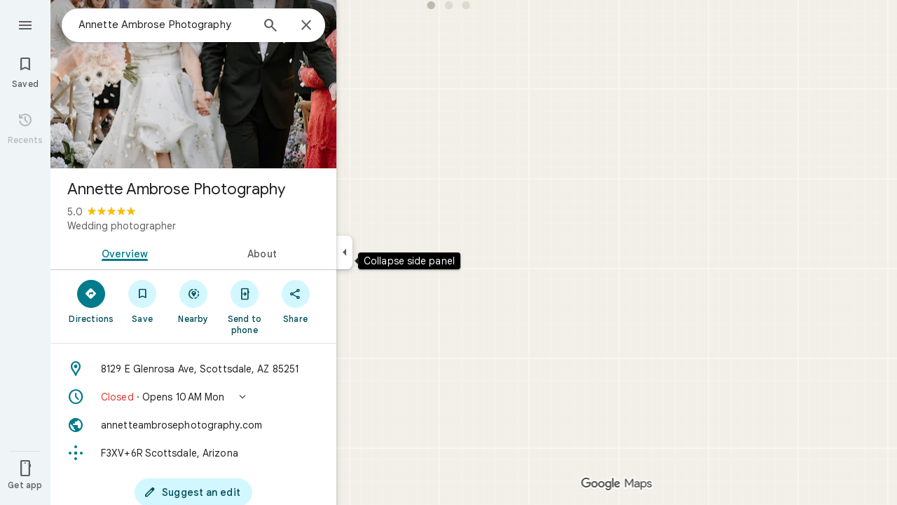

--- FILE ---
content_type: text/javascript; charset=UTF-8
request_url: https://www.google.com/maps/_/js/k=maps.m.en.xRoOVwv5Y2c.2021.O/ck=maps.m.yBYrEspUOlU.L.W.O/am=yAEAkBAAAQ/rt=j/d=1/exm=Fm2MUd,JxdeQb,LsiLPd,SuCOhe,a,b,b8h8i,cQ25Ub,ds,dw,dwi,en,enr,ep,jF2zFd,log,lp,mmm,mo,nrw,ob,obp,owc,per,ppl,pwd,sc,sc2,smi,smr,sp,std,stx,ti,uA7o6c,vcr,vd,vlg,vwr,wrc/ed=1/rs=ACT90oG9TPsU2dpFOGv9w8-VV7F_RJIdbw/ee=EVNhjf:pw70Gc;EmZ2Bf:zr1jrb;Jcvnlc:Fm2MUd;JsbNhc:Xd8iUd;K5nYTd:ZDZcre;LBgRLc:XVMNvd;LEikZe:byfTOb,lsjVmc;NJ1rfe:qTnoBf;NPKaK:PVlQOd;OTuumd:dvPKEc;Pjplud:EEDORb;QGR0gd:Mlhmy;RRPQbd:kUWD8d;SNUn3:ZwDk9d;ScI3Yc:e7Hzgb;Uvc8o:VDovNc;YIZmRd:A1yn5d;Zmbpue:Evvy6c;cEt90b:ws9Tlc;dIoSBb:SpsfSb;dowIGb:ebZ3mb;eBAeSb:zbML3c;erYydb:A5vBAf;h57qod:J877qc;iFQyKf:vfuNJf;lOO0Vd:OTA3Ae;nPNOHf:GK91Cc;oGtAuc:sOXFj;qQEoOc:KUM7Z;qafBPd:ovKuLd;qddgKe:xQtZb;ugi2Tb:fRlxLd;wR5FRb:siKnQd;yxTchf:KUM7Z/m=Evvy6c,Zmbpue,WAcdn?cb=M
body_size: 748
content:
"use strict";this._=this._||{};(function(_){var window=this;
try{
_.Kd("Evvy6c");
var Dzb=function(a){switch(a){case 1:return 1;case 2:return 2;case 3:return 3;case 4:return 4;case 5:return 5;case 6:return 6;case 7:return 7}},Ezb={ZIb:_.LJa};
_.ff(_.z1a,class extends _.Mp{static vc(){return{service:{Ha:_.Iyb,nBa:_.Jeb}}}constructor(a){super();this.Ha=a.service.Ha;this.nBa=a.service.nBa}run(a){if(a.BXa)Ezb.ZIb(a.BXa,{target:"_blank"});else{const b=new _.bI(this.Ha.Za(),this.nBa.Cb.get());_.$H(b,a.iIb,Dzb(a.Mv),void 0,void 0,!1,!0);_.px(a.flow,_.aI(b));a.KC&&_.kx(_.nx(_.aI(b)),a.KC.O);_.TH(a.flow);this.Ha.Yb(b.tb(),a.flow)}}});
_.Ld();
}catch(e){_._DumpException(e)}
try{
_.Kd("Zmbpue");
_.Heb=new _.We(_.sZa);
_.Ld();
}catch(e){_._DumpException(e)}
try{
_.DWb=function(a,b){return _.u(a,1,b)};
}catch(e){_._DumpException(e)}
try{
_.Kd("WAcdn");
var KWb=function(){var a=_.Zi(_.Wi()).toString();({sHe:f="google.rwl",UMe:e="rw_script",Wka:d="",RLb:c=!1,MHe:b=null}={RLb:EWb});var b,c,d,e,f;FWb||(FWb=_.jp(),GWb=_.Hh("SCRIPT"),GWb.id=e,_.Bta(f,()=>FWb.resolve(new HWb)),_.sd(GWb,_.ld(b??(c?IWb:JWb),new Map([["key","AIzaSyAQiTKe3tivKXammrJ6ov6u8E7KwZPNFss"],["authuser",a],["hl","en"],["callback",f],["extra_params",d]]))),_.vFa(document.head,GWb));return FWb.promise},EWb=!!(_.tk[1]&32);var FWb=null,GWb=null,IWb=(0,_.kd)`https://maps-api-reviews-dev.corp.google.com/maps/api/js/reviews`,JWb=(0,_.kd)`https://www.google.com/maps/api/js/reviews`,HWb=class{createPublishReviewFlow(a,{initialRating:b,attribution:c,entryPoint:d,skipEditReviewConfirmation:e=!1,contributeMore:f,showFollowOnFlow:g=!1,skipThankYouPage:h=!1,addPhotoType:l=3}={}){const m=_.lBa(_.nd("Yllh3e"),_.Y4a)?.Jf();return google.places.reviews.createPublishReviewFlow({placeId:a,initialRating:b,attribution:c,entryPoint:d,
skipEditReviewConfirmation:e,contributeMore:f,showFollowOnFlow:g,skipThankYouPage:h,addPhotoType:l,basePageEventIdJspb:m})}};var MWb=function(a,b,c,d,e,f,g,h){h={skipEditReviewConfirmation:!0,showFollowOnFlow:!0,skipThankYouPage:!!h,contributeMore:"shownoaction",addPhotoType:1};e&&(h.initialRating=e);d&&(h.attribution=d);g!==void 0&&(h.entryPoint=g);const l=b.createPublishReviewFlow(c,h),m=_.UJ(_.q.ka.Nzb),n=_.UJ(_.q.ka.Ozb),p=_.UJ(_.q.ka.Lzb);m.appendChild(n);m.appendChild(p);_.zh(r=>{r.zy(m)});f&&(l.addListener("publish",r=>{LWb(!0,n,f,r)}),l.addListener("cancel",()=>{LWb(!1,p,f)}),l.addListener("contributemore",()=>
{const r=new _.nh(_.hh(),"review_contribute_more");l.end();a.CC.run({flow:r,Mv:3,KC:_.q.ka.Mzb});r.done("main-actionflow-branch")}),l.addListener("contributoridentityupdated",r=>{r=r.updatedContributorIdentity;var v=_.DWb(new _.Co,r.displayName);v=_.u(v,2,r.photoUrl);v=_.u(v,3,r.obfuscatedGaiaId);_.Lnb=_.u(v,4,r.identityToken)}))},LWb=function(a,b,c,d){_.zh(f=>{f.Kj(b,3)});const e=new _.nh(_.hh(),"review_publish");c&&c(a,e,d);e.done("main-actionflow-branch")};
_.ff(_.i4a,class extends _.Mp{static vc(){return{service:{CC:_.Heb}}}constructor(a){super();this.CC=a.service.CC}load(a,b,c,d,e,f){KWb().then(g=>{MWb(this,g,a,b,c,d,e,f)})}});
_.Ld();
}catch(e){_._DumpException(e)}
}).call(this,this._);
// Google Inc.
